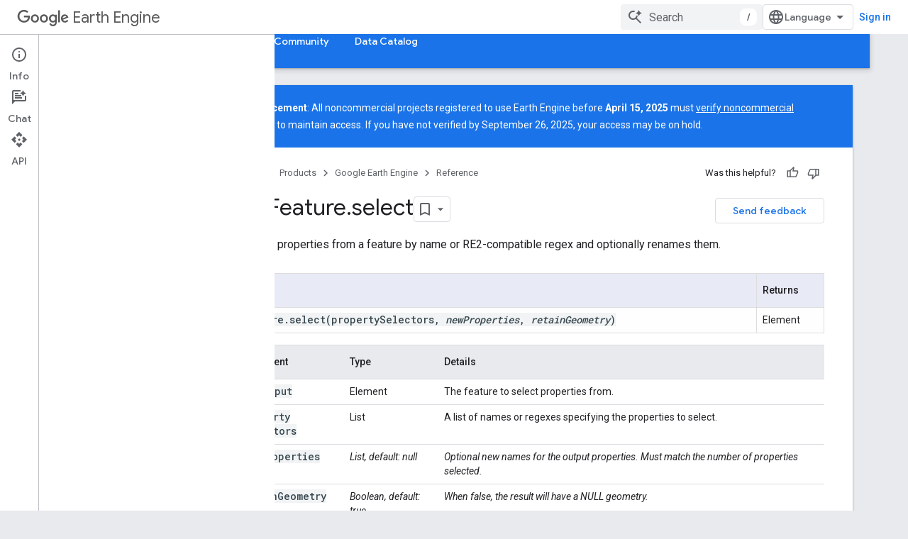

--- FILE ---
content_type: image/svg+xml
request_url: https://developers-dot-devsite-v2-prod.appspot.com/static/site-assets/logo-twitter.svg
body_size: 368
content:
<?xml version="1.0" encoding="utf-8"?>
<!-- Generator: Adobe Illustrator 18.1.1, SVG Export Plug-In . SVG Version: 6.00 Build 0)  -->
<!DOCTYPE svg PUBLIC "-//W3C//DTD SVG 1.1//EN" "http://www.w3.org/Graphics/SVG/1.1/DTD/svg11.dtd">
<svg version="1.1" id="Layer_1" xmlns="http://www.w3.org/2000/svg" xmlns:xlink="http://www.w3.org/1999/xlink" x="0px" y="0px"
	 width="64px" height="64px" viewBox="0 0 64 64" enable-background="new 0 0 64 64" xml:space="preserve">
<path fill="#5FA9DD" d="M64,12.157c-2.355,1.044-4.885,1.75-7.541,2.068c2.711-1.625,4.793-4.198,5.773-7.264
	c-2.537,1.505-5.347,2.597-8.338,3.186C51.499,7.595,48.086,6,44.31,6c-7.252,0-13.131,5.879-13.131,13.13
	c0,1.029,0.116,2.031,0.34,2.992C20.607,21.575,10.932,16.347,4.455,8.403c-1.13,1.939-1.778,4.195-1.778,6.601
	c0,4.555,2.318,8.574,5.841,10.929c-2.152-0.068-4.177-0.659-5.947-1.642c-0.001,0.055-0.001,0.11-0.001,0.165
	c0,6.362,4.526,11.669,10.533,12.875c-1.102,0.3-2.262,0.46-3.459,0.46c-0.846,0-1.669-0.082-2.47-0.235
	c1.671,5.216,6.52,9.013,12.266,9.119c-4.494,3.522-10.155,5.621-16.307,5.621c-1.06,0-2.105-0.062-3.132-0.183
	c5.811,3.725,12.713,5.899,20.128,5.899c24.152,0,37.359-20.008,37.359-37.359c0-0.569-0.013-1.136-0.038-1.699
	C60.013,17.103,62.24,14.79,64,12.157z"/>
</svg>


--- FILE ---
content_type: image/svg+xml
request_url: https://developers-dot-devsite-v2-prod.appspot.com/static/site-assets/logo-gis-stack-exchange.svg
body_size: 9907
content:
<?xml version="1.0" encoding="UTF-8" standalone="no"?>
<svg
   xmlns:dc="http://purl.org/dc/elements/1.1/"
   xmlns:cc="http://creativecommons.org/ns#"
   xmlns:rdf="http://www.w3.org/1999/02/22-rdf-syntax-ns#"
   xmlns:svg="http://www.w3.org/2000/svg"
   xmlns="http://www.w3.org/2000/svg"
   xmlns:sodipodi="http://sodipodi.sourceforge.net/DTD/sodipodi-0.dtd"
   xmlns:inkscape="http://www.inkscape.org/namespaces/inkscape"
   inkscape:version="1.0 (4035a4fb49, 2020-05-01)"
   inkscape:export-ydpi="96.00132"
   inkscape:export-xdpi="96.00132"
   sodipodi:docname="logo-gis-stack-exchange.svg"
   id="svg106"
   viewBox="0 0 64 64"
   version="1.1">
  <sodipodi:namedview
     inkscape:current-layer="svg106"
     inkscape:window-maximized="1"
     inkscape:window-y="-8"
     inkscape:window-x="-8"
     inkscape:cy="32"
     inkscape:cx="32"
     inkscape:zoom="11.484375"
     showgrid="false"
     id="namedview108"
     inkscape:window-height="1057"
     inkscape:window-width="1920"
     inkscape:pageshadow="2"
     inkscape:pageopacity="0"
     guidetolerance="10"
     gridtolerance="10"
     objecttolerance="10"
     borderopacity="1"
     bordercolor="#666666"
     pagecolor="#ffffff" />
  <metadata
     id="metadata2">
    <rdf:RDF>
      <cc:Work
         rdf:about="">
        <dc:format>image/svg+xml</dc:format>
        <dc:type
           rdf:resource="http://purl.org/dc/dcmitype/StillImage" />
        <dc:title />
      </cc:Work>
    </rdf:RDF>
  </metadata>
  <defs
     id="defs68">
    <linearGradient
       gradientUnits="userSpaceOnUse"
       gradientTransform="matrix(.99457 0 0 1.0055 -47.87 4.3571)"
       y2="30.025"
       y1="21.702"
       x2="1.2645"
       x1="52.02"
       id="h">
      <stop
         id="stop4"
         offset="0"
         stop-color="#FFF" />
      <stop
         id="stop6"
         offset=".29"
         stop-color="#FFFEFD" />
      <stop
         id="stop8"
         offset=".44"
         stop-color="#FFFBF5" />
      <stop
         id="stop10"
         offset=".55"
         stop-color="#FFF5E8" />
      <stop
         id="stop12"
         offset=".65"
         stop-color="#FEEDD5" />
      <stop
         id="stop14"
         offset=".74"
         stop-color="#FEE3BC" />
      <stop
         id="stop16"
         offset=".82"
         stop-color="#FDD79E" />
      <stop
         id="stop18"
         offset=".9"
         stop-color="#FCC879" />
      <stop
         id="stop20"
         offset=".97"
         stop-color="#FBB751" />
      <stop
         id="stop22"
         offset=".99"
         stop-color="#FBB040" />
    </linearGradient>
    <linearGradient
       gradientUnits="userSpaceOnUse"
       gradientTransform="matrix(.99457 0 0 1.0055 -47.87 4.3571)"
       y2="30.025"
       y1="21.702"
       x2="1.2645"
       x1="52.02"
       id="g">
      <stop
         id="stop25"
         offset="0"
         stop-color="#FFF" />
      <stop
         id="stop27"
         offset=".21"
         stop-color="#FCFCFC" />
      <stop
         id="stop29"
         offset=".35"
         stop-color="#F3F3F3" />
      <stop
         id="stop31"
         offset=".47"
         stop-color="#E5E4E4" />
      <stop
         id="stop33"
         offset=".58"
         stop-color="#CFCECF" />
      <stop
         id="stop35"
         offset=".68"
         stop-color="#B4B3B3" />
      <stop
         id="stop37"
         offset=".78"
         stop-color="#929091" />
      <stop
         id="stop39"
         offset=".87"
         stop-color="#6A6868" />
      <stop
         id="stop41"
         offset=".96"
         stop-color="#3D3A3B" />
      <stop
         id="stop43"
         offset="1"
         stop-color="#231F20" />
    </linearGradient>
    <linearGradient
       gradientUnits="userSpaceOnUse"
       gradientTransform="scale(.99683 1.0032)"
       y2="9.3311"
       y1="42.498"
       x2="33.452"
       x1="19.716"
       id="f">
      <stop
         id="stop46"
         offset="0"
         stop-color="#FFF" />
      <stop
         id="stop48"
         offset="1"
         stop-color="#8B5E3C" />
    </linearGradient>
    <radialGradient
       gradientUnits="userSpaceOnUse"
       gradientTransform="scale(.99687 1.0031)"
       r="16.448"
       cy="25.921"
       cx="26.582"
       id="e">
      <stop
         id="stop51"
         offset="0"
         stop-color="#FFF" />
      <stop
         id="stop53"
         offset=".27"
         stop-color="#FDFDFC" />
      <stop
         id="stop55"
         offset=".44"
         stop-color="#F6F5F4" />
      <stop
         id="stop57"
         offset=".58"
         stop-color="#EBE8E6" />
      <stop
         id="stop59"
         offset=".7"
         stop-color="#DBD5D1" />
      <stop
         id="stop61"
         offset=".81"
         stop-color="#C6BDB7" />
      <stop
         id="stop63"
         offset=".92"
         stop-color="#ADA096" />
      <stop
         id="stop65"
         offset="1"
         stop-color="#948377" />
    </radialGradient>
  </defs>
  <g
     id="g104"
     transform="matrix(1.2104 0 0 1.2104 -.079952 -.15224)">
    <path
       id="path70"
       fill="#9b794b"
       d="m36.26 51.05c-13.01 5.4-27.92-0.8-33.31-13.84a25.6 25.6 0 0 1 13.8-33.41c13-5.4 27.91 0.79 33.3 13.84a25.6 25.6 0 0 1-13.8 33.4z" />
    <path
       id="path72"
       fill="#f7e1a4"
       d="m52.02 30.2c-2.28 13.93-15.56 23.36-29.66 21.05-14.1-2.3-23.66-15.48-21.38-29.43 2.28-13.94 15.56-23.37 29.66-21.06s23.66 15.49 21.38 29.44z" />
    <ellipse
       id="ellipse74"
       style="mix-blend-mode:multiply"
       opacity=".81"
       fill="url(#h)"
       ry="25.86"
       rx="25.58"
       cy="30.367"
       cx="-21.37"
       transform="rotate(-80.69)" />
    <ellipse
       id="ellipse76"
       style="mix-blend-mode:multiply"
       opacity=".35"
       fill="url(#g)"
       ry="25.86"
       rx="25.58"
       cy="30.367"
       cx="-21.37"
       transform="rotate(-80.69)" />
    <path
       id="path78"
       opacity=".31"
       fill="#fff"
       d="m51.74 30.2c-2.28 14.08-15.44 23.63-29.38 21.32-13.94-2.3-23.39-15.6-21.1-29.69 2.28-14.11 15.44-23.67 29.38-21.36 13.94 2.33 23.4 15.63 21.1 29.73z" />
    <path
       id="path80"
       opacity=".73"
       fill="url(#f)"
       d="m33.4 42.68a17.94 17.94 0 0 1-23.39-9.84 17.94 17.94 0 0 1 9.59-23.5c9.1-3.77 19.57 0.64 23.39 9.84a17.94 17.94 0 0 1-9.59 23.5z" />
    <path
       id="path82"
       stroke-width=".5"
       stroke="#fff"
       opacity=".31"
       fill="none"
       d="m33.4 42.68a17.94 17.94 0 0 1-23.39-9.84 17.94 17.94 0 0 1 9.59-23.5c9.1-3.77 19.57 0.64 23.39 9.84a17.94 17.94 0 0 1-9.59 23.5z" />
    <path
       id="path84"
       stroke-width=".5"
       stroke-opacity=".33"
       stroke="#603913"
       fill="url(#e)"
       d="m32.7 41.04a16.17 16.17 0 0 1-21.07-8.9 16.17 16.17 0 0 1 8.67-21.16c8.21-3.39 17.65 0.6 21.07 8.9a16.17 16.17 0 0 1-8.68 21.16z" />
    <path
       id="path86"
       fill="#837563"
       d="m26.32 10.18h1v5.96h-1zm0 25.7h1v5.96h-1zm-7.82-23.49 0.87-0.5 2.98 5.16-0.87 0.5zm12.71 22.25 0.87-0.5 2.98 5.16-0.87 0.5zm-18.38-16.4 0.5-0.87 5.16 2.99-0.5 0.86zm22.01 12.86 0.5-0.87 5.16 2.98-0.5 0.86zm-24-5.27h5.9v1h-5.9zm25.42 0h5.9v1h-5.9zm-23.41 7.93 5.1-2.95 0.5 0.86-5.1 2.96zm22.02-12.86 5.1-2.94 0.5 0.86-5.1 2.95zm-16.35 18.7 2.95-5.1 0.86 0.49-2.95 5.11zm12.71-22.26 2.95-5.11 0.86 0.5-2.95 5.11z" />
    <path
       id="path88"
       fill="#837563"
       d="m26.32 10.18h1v2.43h-1zm0 29.23h1v2.43h-1zm-2.72-28.96 0.99-0.17 0.42 2.39-0.99 0.17zm4.74 28.65 0.98-0.16 0.41 2.38-0.98 0.17zm-7.36-27.9 0.94-0.35 0.83 2.29-0.94 0.34zm9.89 27.46 0.94-0.34 0.83 2.28-0.94 0.35zm-12.27-26.2 0.87-0.5 1.22 2.12-0.87 0.5zm14.37 25.24 0.86-0.5 1.22 2.1-0.87 0.5zm-16.67-23.7 0.76-0.64 1.56 1.86-0.77 0.64zm18.58 22.38 0.77-0.64 1.56 1.86-0.77 0.65zm-20.5-20.41 0.65-0.77 1.86 1.57-0.65 0.76zm22.14 18.79 0.65-0.76 1.86 1.56-0.65 0.77zm-23.67-16.51 0.5-0.87 2.1 1.22-0.5 0.86zm27.3 15.52-0.18 0.3-2.08-1.2 0.17-0.32zm-28.43-13.01 0.34-0.94 2.28 0.83-0.34 0.94zm27.17 10 0.34-0.94 2.28 0.83-0.34 0.94zm-27.86-7.33 0.18-0.98 2.4 0.42-0.18 0.98zm30.92 5.15-0.06 0.35-2.37-0.42 0.06-0.35zm-31.11-2.75h2.41v1h-2.41zm28.91 0h2.41v1h-2.4zm-28.7 2.75 2.37-0.42 0.17 0.99-2.37 0.42zm28.47-5.08 2.37-0.42 0.17 0.99-2.37 0.42zm-27.8 7.75 2.27-0.82 0.34 0.94-2.27 0.82zm27.13-9.88 2.26-0.82 0.34 0.94-2.26 0.82zm-26 12.39 2.1-1.2 0.5 0.87-2.1 1.2zm25.03-14.61 2.09-1.21 0.5 0.87-2.08 1.2zm-23.49 16.9 1.85-1.55 0.64 0.76-1.85 1.55zm22.15-18.8 1.84-1.55 0.64 0.76-1.84 1.55zm-20.24 20.75 1.55-1.84 0.77 0.64-1.56 1.85zm18.59-22.38 1.55-1.84 0.76 0.64-1.55 1.85zm-16.37 24 1.2-2.09 0.87 0.5-1.2 2.09zm14.46-25.32 1.2-2.08 0.87 0.5-1.2 2.09zm-12 26.51 0.82-2.26 0.94 0.34-0.83 2.26zm9.89-27.47 0.82-2.26 0.94 0.34-0.82 2.27zm-7.27 28.22 0.42-2.38 0.99 0.18-0.42 2.37zm5.03-28.79 0.42-2.38 0.98 0.18-0.41 2.37zm6.37 13.23-4-1a4.83 4.83 0 0 0-4.58-3.78 4.66 4.66 0 0 0-4.42 3.78l-4 1 4 1a4.7 4.7 0 0 0 4.42 3.67 4.87 4.87 0 0 0 4.58-3.67z" />
    <path
       id="path90"
       fill="#1e6a93"
       d="m30.55 27.31a4.17 4.17 0 0 0-4.05-4.28c-2.23 0-4.05 1.93-4.05 4.28 0 0.93 0.3 1.83 0.83 2.57l3.22 5.92 3.24-5.93c0.52-0.75 0.8-1.64 0.8-2.56z" />
    <path
       id="path92"
       opacity=".35"
       fill="#fff"
       d="m26.42 35.4 3.5-6.45c0.6-0.82 0.92-1.81 0.91-2.83a4.55 4.55 0 0 0-4.41-4.67z" />
    <path
       id="path94"
       fill="#ad1b1e"
       d="m30.03 23.02-3.53-6.52-3.5 6.47c-0.6 0.82-1 2.01-1 3.03 0 2.58 2.06 4 4.5 4s4.5-1.44 4.5-4c0-1-0.4-2.17-0.97-2.98z" />
    <path
       id="path96"
       opacity=".35"
       fill="#fff"
       d="m26.5 16.5 3.43 6.47c0.59 0.82 0.9 1.81 0.9 2.83 0 2.58-1.9 4.7-4.33 4.7z" />
    <path
       id="path98"
       opacity=".28"
       fill="#fff"
       d="m26.5 23.5c5.5 0 14.5 4.5 15.5 2 0-8.5-7-15.5-15.5-15.5s-15.5 7-15.5 15.5c1 2.5 10-2 15.5-2z" />
    <path
       id="path100"
       fill="#b12024"
       d="m29.9 11.39-0.32 0.04a0.7 0.7 0 0 0-0.35 0.16 0.56 0.56 0 0 0-0.2 0.35c-0.06 0.25-0.09 0.5-0.1 0.75v3.92h-0.64l-3.39-4.25v2.58c0 0.24 0.02 0.49 0.07 0.73 0.03 0.14 0.1 0.27 0.2 0.36a1 1 0 0 0 0.33 0.16l0.36 0.08v0.3h-2.33v-0.3c0.11 0 0.22-0.03 0.34-0.05a0.96 0.96 0 0 0 0.32-0.14c0.1-0.08 0.18-0.2 0.2-0.34a4 4 0 0 0 0.06-0.76v-2.6c0-0.12-0.02-0.25-0.06-0.37a0.7 0.7 0 0 0-0.18-0.29c-0.1-0.08-0.2-0.16-0.31-0.2a2.59 2.59 0 0 0-0.4-0.13v-0.3h2.04l2.97 3.71v-2.08c0.01-0.25-0.01-0.5-0.06-0.73a0.66 0.66 0 0 0-0.21-0.36 1 1 0 0 0-0.33-0.16l-0.35-0.08v-0.3h2.33v0.3z" />
    <path
       id="path102"
       opacity=".49"
       fill="#fff"
       d="m8.5 24.77c0.78-9.5 8.42-17.02 17.94-17.02s17.22 7.43 18.05 16.89c2.47 0.33 5.3 0.73 7.6 1.2-0.25-14-11.86-25.3-25.64-25.3-13.77-0.01-25.33 11.42-25.52 25.46 2.27-0.47 5.1-0.89 7.56-1.24z" />
  </g>
</svg>


--- FILE ---
content_type: image/svg+xml
request_url: https://developers-dot-devsite-v2-prod.appspot.com/static/site-assets/logo-medium.svg
body_size: -166
content:
<?xml version="1.0" encoding="utf-8"?>
<svg version="1.1" xmlns="http://www.w3.org/2000/svg" xmlns:xlink="http://www.w3.org/1999/xlink" x="0px" y="0px"
	 viewBox="0 0 64 64" style="enable-background:new 0 0 64 64;" xml:space="preserve">
<rect fill="#12100e" width="64" height="64"/>
<path fill="#ffffff" d="M15.27,21.4c0.05-0.53-0.15-1.05-0.54-1.4l-4.01-4.84v-0.72h12.46l9.63,21.13l8.47-21.13h11.88v0.72l-3.43,3.29
	c-0.3,0.23-0.44,0.6-0.38,0.96V43.6c-0.06,0.37,0.09,0.74,0.38,0.96l3.35,3.29v0.72H36.23v-0.72l3.47-3.37
	c0.34-0.34,0.34-0.44,0.34-0.96V23.97l-9.65,24.52h-1.3L17.84,23.97v16.43c-0.09,0.69,0.14,1.39,0.62,1.89l4.52,5.48v0.72H10.17
	v-0.72l4.52-5.48c0.48-0.5,0.7-1.2,0.58-1.89V21.4z"/>
</svg>
